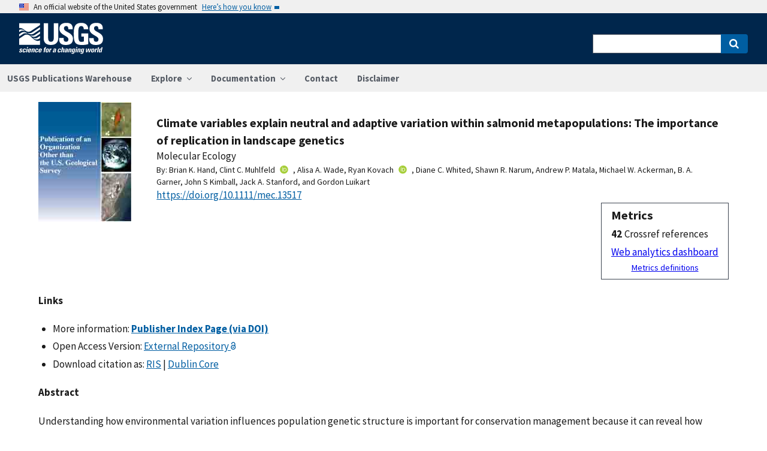

--- FILE ---
content_type: text/html; charset=utf-8
request_url: https://pubs.usgs.gov/publication/70168668
body_size: 82783
content:


<!DOCTYPE html>
<html xmlns:mml="https://www.w3.org/1998/Math/MathML" xmlns:xlink="https://www.w3.org/1999/xlink" xmlns:ali="https://www.niso.org/schemas/ali/1.0/" xmlns:xi="https://www.w3.org/2001/XInclude" xmlns:xsi="https://www.w3.org/2001/XMLSchema-instance" lang="en">
    <head lang="en">
        <meta charset="UTF-8">
        <meta name="viewport" content="width=device-width, initial-scale=1">

        <!-- Start SAS Google Tag Manager --> 
        <script>(function(w,d,s,l,i){w[l]=w[l]||[];w[l].push({'gtm.start': new Date().getTime(),event:'gtm.js'});var f=d.getElementsByTagName(s)[0], j=d.createElement(s),dl=l!='dataLayer'?'&l='+l:'';j.async=true;j.src='https://www.googletagmanager.com/gtm.js?id='+i+dl;f.parentNode.insertBefore(j,f); })(window,document,'script','dataLayer','GTM-TVTCHDP');</script>
        <!-- End SAS Google Tag Manager -->
    
        <!-- START USGS DAP Google Tag Manager -->
        <!-- USE REQUIRED script for all public applications
        IMPORTANT: REMOVE this script for any logged in pages and/or internal applications  -->
        <script>(function(w,d,s,l,i){w[l]=w[l]||[];w[l].push({'gtm.start':
        new Date().getTime(),event:'gtm.js'});var f=d.getElementsByTagName(s)[0],
        j=d.createElement(s),dl=l!='dataLayer'?'&l='+l:'';j.async=true;j.src=
        'https://www.googletagmanager.com/gtm.js?id='+i+dl;f.parentNode.insertBefore(j,f);
        })(window,document,'script','dataLayer','GTM-TKQR8KP');</script>
        <!-- END USGS DAP Google Tag Manager --> 

        
    <meta http-equiv="X-UA-Compatible" content="IE=edge">
    <meta name="title" content="USGS Publications Warehouse">
    <meta name="keywords" content>
    <meta name="format-detection" content="telephone=no">
    
    <title>Climate variables explain neutral and adaptive variation within salmonid metapopulations: The importance of replication in landscape genetics</title>
    <meta NAME="title" content="Climate variables explain neutral and adaptive variation within salmonid metapopulations: The importance of replication in landscape genetics" />
    <meta name="description" content="Understanding how environmental variation influences population genetic structure is important for conservation management because it can reveal how human stressors influence population connectivity, genetic diversity and persistence. We used riverscape genetics modelling to assess whether climatic and habitat variables were related to neutral and adaptive patterns of genetic differentiation (population-specific and pairwise FST) within five metapopulations (79 populations, 4583 individuals) of steelhead trout (Oncorhynchus mykiss) in the Columbia River Basin, USA. Using 151 putatively neutral and 29 candidate adaptive SNP loci, we found that climate-related variables (winter precipitation, summer maximum temperature, winter highest 5% flow events and summer mean flow) best explained neutral and adaptive patterns of genetic differentiation within metapopulations, suggesting that climatic variation likely influences both demography (neutral variation) and local adaptation (adaptive variation). However, we did not observe consistent relationships between climate variables and FST across all metapopulations, underscoring the need for replication when extrapolating results from..." />
    <META NAME="abstract" CONTENT="Understanding how environmental variation influences population genetic structure is important for conservation management because it can reveal how human stressors influence population connectivity, genetic diversity and persistence. We used riverscape genetics modelling to assess whether climatic and habitat variables were related to neutral and adaptive patterns of genetic differentiation (population-specific and pairwise FST) within five metapopulations (79 populations, 4583 individuals) of steelhead trout (Oncorhynchus mykiss) in the Columbia River Basin, USA. Using 151 putatively neutral and 29 candidate adaptive SNP loci, we found that climate-related variables (winter precipitation, summer maximum temperature, winter highest 5% flow events and summer mean flow) best explained neutral and adaptive patterns of genetic differentiation within metapopulations, suggesting that climatic variation likely influences both demography (neutral variation) and local adaptation (adaptive variation). However, we did not observe consistent relationships between climate variables and FST across all metapopulations, underscoring the need for replication when extrapolating results from one scale to another (e.g. basin-wide to the metapopulation scale). Sensitivity analysis (leave-one-population-out) revealed consistent relationships between climate variables and FST within three metapopulations; however, these patterns were not consistent in two metapopulations likely due to small sample sizes (N = 10). These results provide correlative evidence that climatic variation has shaped the genetic structure of steelhead populations and highlight the need for replication and sensitivity analyses in land and riverscape genetics." />
    <meta NAME="author" content="Brian K. Hand"/><meta NAME="author" content="Clint C. Muhlfeld"/><meta NAME="author" content="Alisa A. Wade"/><meta NAME="author" content="Ryan Kovach"/><meta NAME="author" content="Diane C. Whited"/><meta NAME="author" content="Shawn R. Narum"/><meta NAME="author" content="Andrew P. Matala"/><meta NAME="author" content="Michael W. Ackerman"/><meta NAME="author" content="B. A. Garner"/><meta NAME="author" content="John S Kimball"/><meta NAME="author" content="Jack A. Stanford"/><meta NAME="author" content="Gordon Luikart"/>
    <meta name = "revised" content="2019-12-13T09:09:12"/>
    <meta name = "created" content="2016-02-01T14:00:00"/>
    <meta name = "date" content="2016"/>
  <!-- meta tags for google scholar indexing and zotero/mendeley parsing -->
    <meta name="citation_title" content="Climate variables explain neutral and adaptive variation within salmonid metapopulations: The importance of replication in landscape genetics" />
    <meta name="citation_publication_date" content="2016" />
    <meta name="citation_date" content="2016" />
    <meta name="citation_online_date" content="2016-02-01T14:00:00" />
    <meta NAME="citation_author" content="Brian K. Hand"/><meta NAME="citation_author" content="Clint C. Muhlfeld"/><meta NAME="citation_author" content="Alisa A. Wade"/><meta NAME="citation_author" content="Ryan Kovach"/><meta NAME="citation_author" content="Diane C. Whited"/><meta NAME="citation_author" content="Shawn R. Narum"/><meta NAME="citation_author" content="Andrew P. Matala"/><meta NAME="citation_author" content="Michael W. Ackerman"/><meta NAME="citation_author" content="B. A. Garner"/><meta NAME="citation_author" content="John S Kimball"/><meta NAME="citation_author" content="Jack A. Stanford"/><meta NAME="citation_author" content="Gordon Luikart"/>
    
    
    
    <meta name="citation_journal_title" content="Molecular Ecology" />
    <meta name="citation_volume" content="25" />
    <meta name="citation_issue" content="3" />
    <meta name="citation_issn" content="" />
    
    <meta name="citation_firstpage" content="689" />
    <meta name="citation_lastpage" content="705" />
    
        
        
        
    
    <meta name="citation_doi" content="10.1111/mec.13517" />
    

    
        
    
        
<link rel="stylesheet" href="https://pubs.usgs.gov/static/vendor/leaflet/leaflet.css ">
       
       <link rel="stylesheet" href="https://pubs.usgs.gov/static/vendor/academicons/css/academicons.css ">
    
    
    
        



<script>
window.MathJax = {
  tex: {
    inlineMath: [ ['^','^'], ["\\(","\\)"] ],
    displayMath: [ ['$$','$$'], ["\\[","\\]"] ],
    processEscapes: true
  },
  options: {
    ignoreHtmlClass: 'tex2jax_ignore',
    processHtmlClass: 'tex2jax_process',
    menuOptions: {
      settings: {
        zoom: 'Click',
        zscale: '200%'
      }
    },
    enableAssistiveMml: true,
    enableEnrichment: true,
    sre: {
      speech: 'deep',         // or 'shallow', or 'deep'
      domain: 'mathspeak',    // speech rules domain
      style: 'default',       // speech rules style
      locale: 'en'            // the language to use (en, fr, es, de, it)
    },
    enrichError: (doc, math, err) => doc.enrichError(doc, math, err),  // function to call if enrichment fails
    enableExplorer: true,
    a11y: {
      infoType: true,                   // show semantic type on mouse hovering
      infoRole: true,                   // show semantic role on mouse hovering
      infoPrefix: true,                 // show speech prefixes on mouse hovering
    }
  }
};
</script>


<script id="MathJax-script" async
src="https://pubs.usgs.gov/static/vendor/MathJax/es5/tex-mml-svg.js"></script>
    




        <title>USGS Publications Warehouse</title>

        
        
    
        
<link rel="stylesheet" href="https://pubs.usgs.gov/static/vendor/leaflet/leaflet.css ">
       
       <link rel="stylesheet" href="https://pubs.usgs.gov/static/vendor/academicons/css/academicons.css ">
    

        <!--[if gt IE 8]><!-->
        <script src="https://pubs.usgs.gov/static/vendor/polyfill.js"></script>
        <script>
            if (!String.prototype.startsWith) {
                String.prototype.startsWith = function(search, pos) {
                    return this.substr(!pos || pos < 0 ? 0 : +pos, search.length) === search;
                };
            }
        </script>
        <!--<![endif]-->
        <script src="https://pubs.usgs.gov/static/vendor/system.js"></script>
        <script>
        SystemJS.import('https://pubs.usgs.gov/static/scripts/common.js');
    </script>

        
    <link rel="stylesheet" href="https://pubs.usgs.gov/static/pubs_base.e1903ae3.css" type="text/css" />
    <link rel="shortcut icon" href="https://pubs.usgs.gov/static/images/pubswh/favicon.72b5542e.ico"/>
    <link rel="search" type="application/opensearchdescription+xml" href="/opensearch.xml" title="USGS Pubs"/>
    <link rel="unapi-server" type="application/xml" title="unAPI" href="/unapi" />
    <link rel="alternate" type="application/rss+xml" title="USGS Publications Warehouse RSS Feed" href="https://pubs.usgs.gov/pubs-services/publication/rss"/>
    <script>
        var CONFIG = {
            lookupUrl: 'https://pubs.usgs.gov/pubs-services/lookup/',
            requestArgs: JSON.parse('{}') <!-- set to True if only one value per key is desired -->
        }
    </script>

    </head>
    <body>
        <!-- Start SAS Google Tag Manager (noscript) --> 
            <noscript><iframe src="https://www.googletagmanager.com/ns.html?id=GTM-TVTCHDP" height="0" width="0" style="display:none;visibility:hidden"></iframe></noscript>
        <!-- End SAS Google Tag Manager (noscript) -->
    
        
        
    <a class="usa-skipnav" href="#main-content">Skip to main content</a>

    <section class="usa-banner maxw-full" aria-label="Official government website">
        <div class="usa-accordion">
            <header class="usa-banner__header">
                <div class="usa-banner__inner content-container">
                    <div class="grid-col-auto">
                        <img class="usa-banner__header-flag" src="https://pubs.usgs.gov/static/img/us_flag_small.be327dc2.png" alt="U.S. flag">
                    </div>
                    <div class="grid-col-fill tablet:grid-col-auto">
                        <p class="usa-banner__header-text">An official website of the United States government</p>
                        <p class="usa-banner__header-action" aria-hidden="true">Here’s how you know</p>
                    </div>
                    <button class="usa-accordion__button usa-banner__button"
                            aria-expanded="false" aria-controls="gov-banner">
                        <span class="usa-banner__button-text">Here’s how you know</span>
                    </button>
                </div>
            </header>
            <div class="usa-banner__content usa-accordion__content" id="gov-banner">
                <div class="grid-row grid-gap-lg">
                    <div class="usa-banner__guidance tablet:grid-col-6">
                        <img class="usa-banner__icon usa-media-block__img" src="https://pubs.usgs.gov/static/img/icon-dot-gov.42b4ac46.svg"
                             alt="Dot gov">
                        <div class="usa-media-block__body">
                            <p>
                                <strong>Official websites use .gov</strong>
                                <br/>
                                A <strong>.gov</strong> website belongs to an official government organization in the
                                United States.
                            </p>
                        </div>
                    </div>
                    <div class="usa-banner__guidance tablet:grid-col-6">
                        <img class="usa-banner__icon usa-media-block__img" src="https://pubs.usgs.gov/static/img/icon-https.73abd866.svg"
                             alt="Https">
                        <div class="usa-media-block__body">
                            <p>
                                <strong>Secure .gov websites use HTTPS</strong>
                                <br/>
                                A <strong>lock</strong> (
                                <span class="icon-lock">
                                    <svg xmlns="https://www.w3.org/2000/svg" width="52" height="64" viewBox="0 0 52 64" class="usa-banner__lock-image" role="img" aria-labelledby="banner-lock-title banner-lock-description"><title id="banner-lock-title">Lock</title><desc id="banner-lock-description">A locked padlock</desc><path fill="#000000" fill-rule="evenodd" d="M26 0c10.493 0 19 8.507 19 19v9h3a4 4 0 0 1 4 4v28a4 4 0 0 1-4 4H4a4 4 0 0 1-4-4V32a4 4 0 0 1 4-4h3v-9C7 8.507 15.507 0 26 0zm0 8c-5.979 0-10.843 4.77-10.996 10.712L15 19v9h22v-9c0-6.075-4.925-11-11-11z"/></svg>
                                </span>
                                ) or <strong>https://</strong> means you’ve safely connected to the .gov website. Share sensitive information only on official, secure websites.
                            </p>
                        </div>
                    </div>
                </div>
            </div>
        </div>
    </section>
    <div class="usa-overlay"></div>

    <header class="usa-header usa-header--extended usgs-header site-header" role="banner">
        <div class="usgs-header-container">
            <div class="usa-navbar">
                <div class="usa-logo" id="extended-logo">
                    <a href="https://www.usgs.gov" accesskey="1" title="Home" aria-label="Home">
                        <img alt="USGS Home" src="https://pubs.usgs.gov/static/img/USGS_logo.356d51b9.svg"></img>
                    </a>
                    
                </div>
                <button class="usa-menu-btn">Menu</button>
            </div>
        </div>

        
            <nav role="navigation" class="usa-nav">
                <div>
                    <button class="usa-nav__close"><img src="https://pubs.usgs.gov/static/img/close.fe3f13f6.svg" alt="close"></button>
                    <ul class="usa-nav__primary usa-accordion">
                        <li class="usa-nav__primary-item">
                            <a class="usa-nav__link" href="/">USGS Publications Warehouse</a>
                        </li>
                        <li class="usa-nav__primary-item">
                            <button class="usa-accordion__button usa-nav__link"
                                    aria-expanded="false"
                                    aria-controls="explore-section">
                                <span>Explore</span>
                            </button>
                            <ul id="explore-section" class="usa-nav__submenu">
                                <li class="usa-nav__submenu-item">
                                 <a href="/newpubs">Explore recent publications by USGS authors</a>
                                </li>
                                <li class="usa-nav__submenu-item">
                                    <a href="/browse/">
                                        Browse all of Pubs Warehouse by publication type and year
                                    </a>
                                </li>
                           </ul>
                        </li>
                        <li class="usa-nav__primary-item">
                            <button class="usa-accordion__button usa-nav__link"
                                    aria-expanded="false"
                                    aria-controls="documentation-section">
                                <span>Documentation</span>
                            </button>
                            <ul id="documentation-section" class="usa-nav__submenu">
                                <li class="usa-nav__submenu-item">
                                    <a href="/documentation/about">About</a>
                                </li>
                                <li class="usa-nav__submenu-item">
                                    <a href="/documentation/faq">FAQs</a>
                                </li>
                                <li class="usa-nav__submenu-item">
                                  <a href="/documentation/web_service_documentation">Web service documentation</a>
                                </li>
                                <li class="usa-nav__submenu-item">
                                  <a href="/documentation/other_resources">Other resources</a>
                                </li>
                                <li class="usa-nav__submenu-item">
                                    <a href="/documentation/usgs_series">
                                        Descriptions of US Geological Survey Report Series
                                    </a>
                                </li>
                            </ul>
                        </li>
                        <li class="usa-nav__primary-item">
                            <a class="usa-nav__link" href="/contact">Contact</a>
                        </li>
                        <li class="usa-nav__primary-item">
                            <a class="usa-nav__link" href="https://www.usgs.gov/information-policies-and-instructions/liability#future-ips">Disclaimer</a>
                        </li>
                        
                    </ul>
                    <div class="usa-nav__secondary">
                        <form class="usa-search usa-search--small" action="/search" method="get">
                            <div role="search">
                                <label class="usa-sr-only" for="extended-search-field-small">Search</label>
                                <input class="usa-input" id="extended-search-field-small" type="search" name="q">
                                <button class="usa-button" type="submit">
                                    <span class="usa-sr-only">Search</span>
                                </button>
                            </div>
                        <input type="hidden" name="__ncforminfo" value="gwTNRZ4R6T222ukuv9QSLjOJNPzce9x3cHmevEbIkKV7p1Ld32k2qJHY0RiENuAxMcszLvhfoSRKOYb_3PHAEPFRYbTVOBv2"/></form>
                    </div>
                </div>
            </nav>
        
    </header>



        <main id="main-content">
            
    

    <div class="usa-prose">
        
    <main role ="main" id="publication-container" >
        <!-- <script type="text/javascript">console.log('PUBSWH-369');</script> -->
        <article itemscope itemtype="https://schema.org/ScholarlyArticle">
            
                <abbr class="unapi-id" title="https://pubs.usgs.gov/publication/70168668">
                    <!-- avoid empty --></abbr>
            

            

            <div class="publication-header-container">
                <div class="pubs-thumbnail">
                    
                        <a class="usa-link"
                           title="Go to Publisher Index Page (via DOI) for more information"
                           href="https://doi.org/10.1111/mec.13517">
                
                
                    <img id="thumbnail"
                         src="/imgsizer/_?f=PNG&amp;u=https%3A%2F%2Fpubs.usgs.gov%2Fthumbnails%2Foutside_thumb.jpg&amp;w=200&amp;s=b&#39;-UwlSoO6uTLlOIGHeaWA9bd7s68&#39;"
                         alt="thumbnail"/>
                
            </a>
                    
                </div>
                <div class="publication-header-info-container">
                    
                    <div class="publication-header-titles">
                        <h3 class="publication-title" itemprop="name" style="margin-block-end: unset;">Climate variables explain neutral and adaptive variation within salmonid metapopulations: The importance of replication in landscape genetics</h3>

                        
                            <div class="series-title" style="margin-block-end: unset;">Molecular Ecology
                                </div>
                        

                        

                        

                        
                    </div>

                    
                    

                    <section id="contributors"><div>
                                <span class="list-title">By: </span><span class="contributor" itemprop="author"
                              itemtype="https://schema.org/Person">Brian K. Hand</span>,&nbsp;<span class="contributor" itemprop="author"
                              itemtype="https://schema.org/Person">Clint C. Muhlfeld</span><a href="https://orcid.org/0000-0002-4599-4059" aria-label="ORC Id"><i class="ai ai-orcid"></i></a>,&nbsp;<span class="contributor" itemprop="author"
                              itemtype="https://schema.org/Person">Alisa A. Wade</span>,&nbsp;<span class="contributor" itemprop="author"
                              itemtype="https://schema.org/Person">Ryan Kovach</span><a href="https://orcid.org/0000-0001-5402-2123" aria-label="ORC Id"><i class="ai ai-orcid"></i></a>,&nbsp;<span class="contributor" itemprop="author"
                              itemtype="https://schema.org/Person">Diane C. Whited</span>,&nbsp;<span class="contributor" itemprop="author"
                              itemtype="https://schema.org/Person">Shawn R. Narum</span>,&nbsp;<span class="contributor" itemprop="author"
                              itemtype="https://schema.org/Person">Andrew P. Matala</span>,&nbsp;<span class="contributor" itemprop="author"
                              itemtype="https://schema.org/Person">Michael W. Ackerman</span>,&nbsp;<span class="contributor" itemprop="author"
                              itemtype="https://schema.org/Person">B. A. Garner</span>,&nbsp;<span class="contributor" itemprop="author"
                              itemtype="https://schema.org/Person">John S Kimball</span>,&nbsp;<span class="contributor" itemprop="author"
                              itemtype="https://schema.org/Person">Jack A. Stanford</span>,&nbsp;and&nbsp;<span class="contributor" itemprop="author"
                              itemtype="https://schema.org/Person">Gordon Luikart</span>
                            </div>
                        </section>
                    <section>
                        
                        <div class="doi-container"><a itemprop="sameAs"
                                                      class="usa-link"
                                                      href="https://doi.org/10.1111/mec.13517"
                                                      onclick="GA.trackGAEvent('Downloads', 'DOI', 'https://dx.doi.org/10.1111/mec.13517')">
                            https://doi.org/10.1111/mec.13517</a>
                        </div>
                        
                        <!-- <div id="doi-twitter-container">

                            <a href="https://twitter.com/share"
                               class="twitter-share-button"
                               data-text="USGS Pub"
                               data-via="USGS_Pubs"
                               data-dnt="true">Tweet</a>
                            <script>!function(d, s, id) {
                                var js, fjs = d.getElementsByTagName(s)[0],
                                    p = /^https:/.test(d.location) ? 'http' : 'https';
                                if (!d.getElementById(id)) {
                                    js = d.createElement(s);
                                    js.id = id;
                                    js.src = p + '://platform.twitter.com/widgets.js';
                                    fjs.parentNode.insertBefore(js, fjs);
                                }
                            }(document, 'script', 'twitter-wjs');</script>
                        </div> -->
                        <div id="metrics" class="pub-metrics">
                            <p style="font-weight: bold;font-size: larger;margin-top: 0.25em;margin-bottom: 0.125em;">Metrics</p>
                            
                                
                                    <div id="altmetric" style="float:unset;margin-top:0.125em;">    
                                        <script type='text/javascript' src='https://d1bxh8uas1mnw7.cloudfront.net/assets/embed.js'></script>
                                        <div class='altmetric-embed' data-badge-type='1' data-doi="10.1111/mec.13517"></div>
                                    </div>
                                
                            
                            
                                <div id="crossref" >
                                    
                                        
                                            
                                                <div style="display: flex"><div style="font-weight: bold;padding-right: 0.25em;">42</div>Crossref references</div>
                                            
                                        
                                    
                                </div>
                            
                            <a href="/metrics/publication/70168668/" style="padding-top: 0.25em;">Web analytics dashboard</a>
                            <a href="/documentation/faq#WhatMetricsAreAvailableForPublicationsInThePublicationsWarehouse" style="font-size:smaller;padding-top: 0.25em;display:flex;justify-content: center;">Metrics definitions</a>
                        </div>

                    </section>
                </div>
            </div>
            
            
            <script type="application/javascript">

                // returns true if the element or one of its parents has the class classname
                function hasSomeParentTheClass(element, classname) {
                    if (element.className.split(' ').indexOf(classname)>=0) return true;
                    return element.parentElement && hasSomeParentTheClass(element.parentElement, classname);
                }

                const p = new Promise((resolve, reject) => {
                    window.addEventListener('load', (event) => {

                        document.addEventListener("pubswh-page-loaded", (event) => {
                            console.log('Event "pubswh-page-loaded" received: ', event.detail);
                    
                        });

                        let postLoadActionSummary = [];

                        // section-508 compliance
                        var mjx_assistive_mml = document.getElementsByTagName("mjx-assistive-mml");
                        for (var i = 0; i < mjx_assistive_mml.length; i++){
                            mjx_assistive_mml[i].role = "math";
                            mjx_assistive_mml[i].aria_label = "";
                            
                            postLoadActionSummary.push("Completed 508 operation [role=math, aria_label=''] on [mjx_assistive_mml] element ");
                        }

                        // section-508 compliance
                        var mjx_container = document.getElementsByTagName("mjx-container");
                        for (var i = 0; i < mjx_container.length; i++){
                            mjx_container[i].role = "math";
                            mjx_container[i].aria_label = "";
                            
                            postLoadActionSummary.push("Completed 508 operation [role=math, aria_label=''] on [mjx_container] element: ");
                        }

                        //section 508 compliance -- hide cells without 'headers' attribute. 
                        var y = Array.from(document.getElementsByTagName("td")).filter(e => e.headers == "")
                        for (var i = 0; i < y.length; i++){

                            y[i]['aria-hidden'] = "true";
                            postLoadActionSummary.push("assigned headers attribute: " + y[i].headers);
                        }

                        // sticky headers on tables
                        // For each table on the page,...
                        //      - Create Fixed Header
                        //      - Top and bottom scroll
                        var table_panels = document.getElementsByClassName("table-wrap");
                        for (var i = 0; i < table_panels.length; i++)
                        {
                            // tables to skip 
                            var x = hasSomeParentTheClass(table_panels[i], 'conversion-factors');
                            if (!x){
                                // assuming the first child element of the table is the anchor with id.
                                var id = table_panels[i].firstChild.id;
                                try
                                {
                                    var table_scroll_container = table_panels[i].querySelector('.table-scroll-container');

                                    // this should filter out tables used for formatting
                                    var table_pdf = table_panels[i].querySelector('.table-pdf');
                                    if (table_pdf != null)
                                    {
                                        var original_thead = table_scroll_container.getElementsByClassName('table-pdf')[0].getElementsByTagName('thead')[0];
                                        // filter out tables without thead
                                        if (original_thead != null)
                                        {
                                            // if width of table is less than the width of the container, expand 
                                            if (table_pdf.offsetWidth < table_scroll_container.offsetWidth){
                                                table_pdf.width = table_scroll_container.offsetWidth;
                                            }

                                            // container for cloned header which will stick to the top
                                            var fixed_header_wrapper = table_panels[i].querySelector('.fixed-header-wrapper');
                                            var fixed_header_div = fixed_header_wrapper.querySelector('.fixed-header');
                                            
                                            // create cloned header
                                            var table_cloned = table_pdf.cloneNode(true);
                                            table_cloned.removeChild(table_cloned.getElementsByTagName('tbody')[0]);
                                            table_cloned.style['margin-bottom'] = '0rem';

                                            // attach cloned header to container
                                            fixed_header_div.appendChild(table_cloned);
                                            // set width of container to width of table (will match scrollbars)
                                            fixed_header_div.style.width = table_pdf.offsetWidth + 'px';

                                            // hide original header
                                            original_thead.style['visibility'] = 'collapse';

                                            // set original header aria-hidden
                                            original_thead.ariaHidden = true;

                                            // go through the th's in the new fixed header, modify their ID to enforce uniqueness, and set aria-hidden to prevent further problems.
                                            Array.from(table_cloned.getElementsByTagName('th')).forEach((el) => {
                                                el.id = el.id + "_COLLAPSED";
                                                el.ariaHidden = true;
                                                //console.log("Modified ID of " + el.id.toString());
                                            });

                                            // set width of cloned header to match width of table
                                            table_cloned.style.width = 'inherit';

                                            // prevents vertical scrollbar from appearing when header is collapsed
                                            table_scroll_container.style['overflow-y'] = 'hidden';

                                            original_thead.style.display = 'none;';

                                            // set event listeners to synchronize scrolling from top and bottom
                                            if (fixed_header_wrapper != null && table_scroll_container != null){
                                                // sync top scroll bar to bottom
                                                fixed_header_wrapper.onscroll = function(e) {
                                                    e.target.parentElement.querySelector('.table-scroll-container').scrollLeft = e.target.scrollLeft;
                                                };
                                                // sync bottom scroll bar to top
                                                table_scroll_container.onscroll = function(e) {
                                                    e.target.parentElement.querySelector('.fixed-header-wrapper').scrollLeft = e.target.scrollLeft;
                                                };
                                            }
                                            
                                            postLoadActionSummary.push("Completed Fixed Header operation");

                                        }
                                    }
                                }catch(error){
                                    console.log("problem with table id: " + id);
                                    console.log(error);
                                    reject(error);
                                }
                            }
                        }
                        
                        var event = new CustomEvent("pubswh-page-loaded", 
                        { 
                            
                            "detail": {
                                "message": "post-load actions completed.",
                                "summary": postLoadActionSummary
                                 }
                        });
                        resolve(event);
                        
                        
                    });
                }).then((event) => {
                    document.dispatchEvent(event);
                })
                .catch((error) => {
                    console.error(error.message); 
                })
                .finally(() => {
                    
                });

            </script>

            <section>
                
            </section>


            <section id="disclaimer">
                
            </section>

            
            <section id="suggested">

                
                

                
                

                
                
                <h4>Links</h4>
                <ul class="usa-list">
                        <li style="max-width: 100%;">More information: <a class="usa-link Index_Page" href="https://doi.org/10.1111/mec.13517" target="_blank"
                       onclick="GA.trackGAEvent('Downloads', 'Index Page', 'https://doi.org/10.1111/mec.13517')"
                       title=" Index Page">
                        <strong>Publisher Index Page (via DOI)</strong></a></li>
                    
                    
                    


                    
                    
                        
                        
                        
                    
                        
                        
                        
                    
                        
                        
                        
                    
                    
                    
                    

                    
                    
                    
                        
                        

                        
                        
                            
                            
                        

                        
                        
                            
                            
                            
                        

                        
                        
                            
                            
                        
                    
                    
                    
                
                    
                    
                    
                        
                        <li>Open Access Version:  
                            
                                <a class="usa-link OPEN_ACCESS_REPOSITORY" href="https://www.osti.gov/biblio/1804948">External Repository <i class="ai ai-open-access"></i></a>
                            
                        </li>
                    
                    
                    <li>Download citation as: <a class="usa-link RIS"
                            href="/publication/70168668?mimetype=ris">RIS</a>
                        |
                        <a class="usa-link DUBLIN_CORE" href="/publication/70168668?mimetype=dublincore">Dublin
                            Core</a></li>
                </ul>
            </section>
            
                
                    <section itemprop="description" id="abstract">
                        <h4 id="abstract_head">Abstract</h4>
                        <div>
                            <div class="abstract-contents">
                                
                                <p>Understanding how environmental variation influences population genetic structure is important for conservation management because it can reveal how human stressors influence population connectivity, genetic diversity and persistence. We used riverscape genetics modelling to assess whether climatic and habitat variables were related to neutral and adaptive patterns of genetic differentiation (population-specific and pairwise <i>F</i><sub>ST</sub>) within five metapopulations (79 populations, 4583 individuals) of steelhead trout (<i>Oncorhynchus mykiss</i>) in the Columbia River Basin, USA. Using 151 putatively neutral and 29 candidate adaptive SNP loci, we found that climate-related variables (winter precipitation, summer maximum temperature, winter highest 5% flow events and summer mean flow) best explained neutral and adaptive patterns of genetic differentiation within metapopulations, suggesting that climatic variation likely influences both demography (neutral variation) and local adaptation (adaptive variation). However, we did not observe consistent relationships between climate variables and <i>F</i><sub>ST</sub> across all metapopulations, underscoring the need for replication when extrapolating results from one scale to another (e.g. basin-wide to the metapopulation scale). Sensitivity analysis (leave-one-population-out) revealed consistent relationships between climate variables and <i>F</i><sub>ST</sub> <i>within</i> three metapopulations; however, these patterns were not consistent in two metapopulations likely due to small sample sizes (<i>N</i> = 10). These results provide correlative evidence that climatic variation has shaped the genetic structure of steelhead populations and highlight the need for replication and sensitivity analyses in land and riverscape genetics.</p>
                            </div>
                        </div>
                    </section>
                
                
                    
                
            
            
            
            
                <section>
                    <h4>Study Area</h4>
                    <div id="mymap" style="width:90%;height:450px;"></div>

                </section>

            <section id="details">
                <table class="usa-table usa-table--borderless">
                    <tbody>
                    
                        <tr>
                            <th scope="row">Publication type</th>
                            <td>Article</td>
                        </tr>
                    
                        <tr>
                            <th scope="row">Publication Subtype</th>
                            <td>Journal Article</td>
                        </tr>
                    
                        <tr>
                            <th scope="row">Title</th>
                            <td>Climate variables explain neutral and adaptive variation within salmonid metapopulations: The importance of replication in landscape genetics</td>
                        </tr>
                    
                        <tr>
                            <th scope="row">Series title</th>
                            <td>Molecular Ecology</td>
                        </tr>
                    
                        <tr>
                            <th scope="row">DOI</th>
                            <td>10.1111/mec.13517</td>
                        </tr>
                    
                        <tr>
                            <th scope="row">Volume</th>
                            <td>25</td>
                        </tr>
                    
                        <tr>
                            <th scope="row">Issue</th>
                            <td>3</td>
                        </tr>
                    
                        <tr>
                            <th scope="row">Year Published</th>
                            <td>2016</td>
                        </tr>
                    
                        <tr>
                            <th scope="row">Language</th>
                            <td>English</td>
                        </tr>
                    
                        <tr>
                            <th scope="row">Publisher</th>
                            <td>Wiley</td>
                        </tr>
                    
                        <tr>
                            <th scope="row">Contributing office(s)</th>
                            <td>Northern Rocky Mountain Science Center</td>
                        </tr>
                    
                        <tr>
                            <th scope="row">Description</th>
                            <td>17 p.</td>
                        </tr>
                    
                        <tr>
                            <th scope="row">First page</th>
                            <td>689</td>
                        </tr>
                    
                        <tr>
                            <th scope="row">Last page</th>
                            <td>705</td>
                        </tr>
                    
                        <tr>
                            <th scope="row">Country</th>
                            <td>United States</td>
                        </tr>
                    
                        <tr>
                            <th scope="row">Other Geospatial</th>
                            <td>Columbia River Basin</td>
                        </tr>
                    
                        <tr>
                            <th scope="row">Online Only (Y/N)</th>
                            <td>N</td>
                        </tr>
                    
                        <tr>
                            <th scope="row">Additional Online Files (Y/N)</th>
                            <td>N</td>
                        </tr>
                    
                    </tbody>
                    <caption>Additional publication details</caption>
                </table>
            </section>
            
            
        </article>
    </main>

    </div>


        </main>
        <footer class="usa-footer" role="contentinfo">
    <nav class="usa-footer-primary-section" aria-label="Footer Navigation">
        <div class="usgs-footer-nav">
            <a class="usgs-footer-link" href="https://www.doi.gov/privacy">DOI Privacy Policy</a> |
            <a class="usgs-footer-link" href="https://www.usgs.gov/policies-and-notices">Legal</a> |
            <a class="usgs-footer-link" href="https://www.usgs.gov/accessibility-and-us-geological-survey">Accessibility</a> |
            <a class="usgs-footer-link" href="https://www.usgs.gov/sitemap.html">Site Map</a> |
            <a class="usgs-footer-link" href="https://answers.usgs.gov/">Contact USGS</a>
        </div>
        <div class="usgs-footer-nav">
            <a class="usgs-footer-link" href="https://www.doi.gov/">U.S. Department of the Interior</a> |
            <a class="usgs-footer-link" href="https://www.doioig.gov/">DOI Inspector General</a> |
            <a class="usgs-footer-link" href="https://www.whitehouse.gov/">White House</a> |
            <a class="usgs-footer-link" href="https://www.whitehouse.gov/omb/management/egov/">E-gov</a> |
            <a class="usgs-footer-link" href="https://www.doi.gov/pmb/eeo/no-fear-act">No Fear Act</a> |
            <a class="usgs-footer-link" href="https://www.usgs.gov/about/organization/science-support/foia">FOIA</a>
        </div>
    </nav>
</footer>
        
    <script>
        SystemJS.import('https://pubs.usgs.gov/static/scripts/pubswh_plugins.js');
    </script>
    <script async type="application/javascript"
            src="https://www2.usgs.gov/scripts/analytics/usgs-analytics.js"></script>

   <script type="text/javascript" src="https://pubs.usgs.gov/static/vendor/leaflet/leaflet.js"></script>
        <script type="text/javascript" src="https://pubs.usgs.gov/static/vendor/esri-leaflet/esri-leaflet.js"></script>
        <script type="application/javascript">
            SystemJS.import('https://pubs.usgs.gov/static/scripts/resultsMap.js').then(function (resultsMap) {
                resultsMap.createResultsMap({
                    mapDivId: 'mymap',
                    publications: [{"abstractHeader": "Abstract", "additionalOnlineFiles": "N", "altmetric": {"details": "https://www.altmetric.com/details.php?citation_id=4893427", "image": "https://badges.altmetric.com/?size=64\u0026score=8\u0026types=bbbbtttt"}, "authorsList": ["Brian K. Hand", "Clint C. Muhlfeld", "Alisa A. Wade", "Ryan Kovach", "Diane C. Whited", "Shawn R. Narum", "Andrew P. Matala", "Michael W. Ackerman", "B. A. Garner", "John S Kimball", "Jack A. Stanford", "Gordon Luikart"], "authorsListTyped": [{"text": "Brian K. Hand", "type": "person"}, {"email": "cmuhlfeld@usgs.gov", "orcid": "https://orcid.org/0000-0002-4599-4059", "text": "Clint C. Muhlfeld", "type": "person"}, {"text": "Alisa A. Wade", "type": "person"}, {"email": "rkovach@usgs.gov", "orcid": "https://orcid.org/0000-0001-5402-2123", "text": "Ryan Kovach", "type": "person"}, {"text": "Diane C. Whited", "type": "person"}, {"text": "Shawn R. Narum", "type": "person"}, {"text": "Andrew P. Matala", "type": "person"}, {"text": "Michael W. Ackerman", "type": "person"}, {"text": "B. A. Garner", "type": "person"}, {"text": "John S Kimball", "type": "person"}, {"text": "Jack A. Stanford", "type": "person"}, {"text": "Gordon Luikart", "type": "person"}], "context_item": "70168668", "contributors": {"authors": [{"affiliations": [{"active": true, "id": 12707, "text": "Flathead Lake Biological Station, Fish and Wildlife Genomics Group, University of Montana, Polson, MT 59860", "usgs": false}], "contributorId": 139248, "contributorType": {"id": 1, "text": "Authors"}, "corporation": false, "family": "Hand", "given": "Brian K.", "id": 621218, "preferred": false, "rank": 1, "text": "Hand, Brian K.", "usgs": false}, {"affiliations": [{"active": true, "id": 481, "text": "Northern Rocky Mountain Science Center", "usgs": true}, {"active": true, "id": 200, "text": "Coop Res Unit Seattle", "usgs": true}], "contributorId": 924, "contributorType": {"id": 1, "text": "Authors"}, "corporation": false, "email": "cmuhlfeld@usgs.gov", "family": "Muhlfeld", "given": "Clint", "id": 621217, "middleInitial": "C.", "orcid": "https://orcid.org/0000-0002-4599-4059", "preferred": true, "rank": 2, "text": "Muhlfeld, Clint C. 0000-0002-4599-4059 cmuhlfeld@usgs.gov", "usgs": true}, {"affiliations": [{"active": true, "id": 16296, "text": "University of Montana, Polson Montana 59860 USA", "usgs": false}], "contributorId": 145917, "contributorType": {"id": 1, "text": "Authors"}, "corporation": false, "family": "Wade", "given": "Alisa A.", "id": 621220, "preferred": false, "rank": 3, "text": "Wade, Alisa A.", "usgs": false}, {"affiliations": [{"active": true, "id": 481, "text": "Northern Rocky Mountain Science Center", "usgs": true}], "contributorId": 145914, "contributorType": {"id": 1, "text": "Authors"}, "corporation": false, "email": "rkovach@usgs.gov", "family": "Kovach", "given": "Ryan", "id": 621219, "orcid": "https://orcid.org/0000-0001-5402-2123", "preferred": true, "rank": 4, "text": "Kovach, Ryan 0000-0001-5402-2123 rkovach@usgs.gov", "usgs": true}, {"affiliations": [{"active": true, "id": 16296, "text": "University of Montana, Polson Montana 59860 USA", "usgs": false}], "contributorId": 145916, "contributorType": {"id": 1, "text": "Authors"}, "corporation": false, "email": "", "family": "Whited", "given": "Diane", "id": 621221, "middleInitial": "C.", "preferred": false, "rank": 5, "text": "Whited, Diane C.", "usgs": false}, {"affiliations": [{"active": true, "id": 13314, "text": "Columbia River Inter-Tribal Fish Commission", "usgs": false}], "contributorId": 167146, "contributorType": {"id": 1, "text": "Authors"}, "corporation": false, "email": "", "family": "Narum", "given": "Shawn", "id": 621222, "middleInitial": "R.", "preferred": false, "rank": 6, "text": "Narum, Shawn R.", "usgs": false}, {"affiliations": [{"active": true, "id": 13314, "text": "Columbia River Inter-Tribal Fish Commission", "usgs": false}], "contributorId": 167147, "contributorType": {"id": 1, "text": "Authors"}, "corporation": false, "email": "", "family": "Matala", "given": "Andrew", "id": 621223, "middleInitial": "P.", "preferred": false, "rank": 7, "text": "Matala, Andrew P.", "usgs": false}, {"affiliations": [], "contributorId": 167163, "contributorType": {"id": 1, "text": "Authors"}, "corporation": false, "email": "", "family": "Ackerman", "given": "Michael", "id": 621268, "middleInitial": "W.", "preferred": false, "rank": 8, "text": "Ackerman, Michael W.", "usgs": false}, {"affiliations": [], "contributorId": 140387, "contributorType": {"id": 1, "text": "Authors"}, "corporation": false, "email": "", "family": "Garner", "given": "B.", "id": 621269, "middleInitial": "A.", "preferred": false, "rank": 9, "text": "Garner, B. A.", "usgs": false}, {"affiliations": [{"active": true, "id": 5091, "text": "Flathead Lake Biological Station, Fish and Wildlife Genomics Group, Division of Biological Sciences, University of Montana, Polson, MT 59860, USA", "usgs": false}], "contributorId": 167148, "contributorType": {"id": 1, "text": "Authors"}, "corporation": false, "family": "Kimball", "given": "John S", "id": 621224, "preferred": false, "rank": 10, "text": "Kimball, John S", "usgs": false}, {"affiliations": [], "contributorId": 150193, "contributorType": {"id": 1, "text": "Authors"}, "corporation": false, "email": "", "family": "Stanford", "given": "Jack", "id": 621225, "middleInitial": "A.", "preferred": false, "rank": 11, "text": "Stanford, Jack A.", "usgs": false}, {"affiliations": [{"active": true, "id": 6580, "text": "University of Montana, Flathead Lake Biological Station, Polson, Montana 59860, USA", "usgs": false}], "contributorId": 97409, "contributorType": {"id": 1, "text": "Authors"}, "corporation": false, "family": "Luikart", "given": "Gordon", "id": 621226, "preferred": false, "rank": 12, "text": "Luikart, Gordon", "usgs": false}]}, "costCenters": [{"active": true, "id": 481, "text": "Northern Rocky Mountain Science Center", "usgs": true}], "country": "United States", "crossref": {"message": {"DOI": "10.1111/mec.13517", "ISSN": ["0962-1083", "1365-294X"], "URL": "https://doi.org/10.1111/mec.13517", "abstract": "\u003cjats:title\u003eAbstract\u003c/jats:title\u003e\u003cjats:p\u003eUnderstanding how environmental variation influences population genetic structure is important for conservation management because it can reveal how human stressors influence population connectivity, genetic diversity and persistence. We used riverscape genetics modelling to assess whether climatic and habitat variables were related to neutral and adaptive patterns of genetic differentiation (population\u2010specific and pairwise \u003cjats:italic\u003eF\u003c/jats:italic\u003e\u003cjats:sub\u003eST\u003c/jats:sub\u003e) within five metapopulations (79 populations, 4583 individuals) of steelhead trout (\u003cjats:italic\u003eOncorhynchus mykiss\u003c/jats:italic\u003e) in the Columbia River Basin, \u003cjats:styled-content style=\"fixed-case\"\u003eUSA\u003c/jats:styled-content\u003e. Using 151 putatively neutral and 29 candidate adaptive \u003cjats:styled-content style=\"fixed-case\"\u003eSNP\u003c/jats:styled-content\u003e loci, we found that climate\u2010related variables (winter precipitation, summer maximum temperature, winter highest 5% flow events and summer mean flow) best explained neutral and adaptive patterns of genetic differentiation within metapopulations, suggesting that climatic variation likely influences both demography (neutral variation) and local adaptation (adaptive variation). However, we did not observe consistent relationships between climate variables and \u003cjats:italic\u003eF\u003c/jats:italic\u003e\u003cjats:sub\u003eST\u003c/jats:sub\u003e across all metapopulations, underscoring the need for replication when extrapolating results from one scale to another (e.g. basin\u2010wide to the metapopulation scale). Sensitivity analysis (leave\u2010one\u2010population\u2010out) revealed consistent relationships between climate variables and \u003cjats:italic\u003eF\u003c/jats:italic\u003e\u003cjats:sub\u003eST\u003c/jats:sub\u003e \u003cjats:italic\u003ewithin\u003c/jats:italic\u003e three metapopulations; however, these patterns were not consistent in two metapopulations likely due to small sample sizes (\u003cjats:italic\u003eN\u00a0\u003c/jats:italic\u003e=\u003cjats:italic\u003e\u00a0\u003c/jats:italic\u003e10). These results provide correlative evidence that climatic variation has shaped the genetic structure of steelhead populations and highlight the need for replication and sensitivity analyses in land and riverscape genetics.\u003c/jats:p\u003e", "alternative-id": ["10.1111/mec.13517"], "archive": ["Portico"], "author": [{"ORCID": "https://orcid.org/0000-0003-1152-665X", "affiliation": [{"name": "Flathead Lake Biological Station University of Montana Polson MT 59860 USA"}], "authenticated-orcid": false, "family": "Hand", "given": "Brian K.", "sequence": "first"}, {"affiliation": [{"name": "Flathead Lake Biological Station University of Montana Polson MT 59860 USA"}, {"name": "U.S. Geological Survey Northern Rocky Mountain Science Center Glacier National Park West Glacier MT 59936 USA"}], "family": "Muhlfeld", "given": "Clint C.", "sequence": "additional"}, {"affiliation": [{"name": "Flathead Lake Biological Station University of Montana Polson MT 59860 USA"}], "family": "Wade", "given": "Alisa A.", "sequence": "additional"}, {"affiliation": [{"name": "U.S. Geological Survey Northern Rocky Mountain Science Center Glacier National Park West Glacier MT 59936 USA"}], "family": "Kovach", "given": "Ryan P.", "sequence": "additional"}, {"affiliation": [{"name": "Flathead Lake Biological Station University of Montana Polson MT 59860 USA"}], "family": "Whited", "given": "Diane C.", "sequence": "additional"}, {"affiliation": [{"name": "Columbia River Inter\u2010Tribal Fish Commission Hagerman Fish Culture Experiment Station 3059\u2010F National Fish Hatchery Road Hagerman ID 83332 USA"}], "family": "Narum", "given": "Shawn R.", "sequence": "additional"}, {"affiliation": [{"name": "Columbia River Inter\u2010Tribal Fish Commission Hagerman Fish Culture Experiment Station 3059\u2010F National Fish Hatchery Road Hagerman ID 83332 USA"}], "family": "Matala", "given": "Andrew P.", "sequence": "additional"}, {"affiliation": [{"name": "Pacific States Marine Fisheries Commission IDFG Eagle Fish Genetic Laboratory 1800 Trout Road Eagle ID 83616 USA"}], "family": "Ackerman", "given": "Michael W.", "sequence": "additional"}, {"affiliation": [{"name": "Flathead Lake Biological Station University of Montana Polson MT 59860 USA"}], "family": "Garner", "given": "Brittany A.", "sequence": "additional"}, {"affiliation": [{"name": "College of Forestry \u0026amp; Conservation The University of Montana Missoula MT 59812 USA"}], "family": "Kimball", "given": "John S.", "sequence": "additional"}, {"affiliation": [{"name": "Flathead Lake Biological Station University of Montana Polson MT 59860 USA"}, {"name": "Division of Biological Sciences The University of Montana Missoula MT 59812 USA"}], "family": "Stanford", "given": "Jack A.", "sequence": "additional"}, {"affiliation": [{"name": "Flathead Lake Biological Station University of Montana Polson MT 59860 USA"}, {"name": "Division of Biological Sciences The University of Montana Missoula MT 59812 USA"}], "family": "Luikart", "given": "Gordon", "sequence": "additional"}], "container-title": ["Molecular Ecology"], "content-domain": {"crossmark-restriction": true, "domain": ["wiley.com"]}, "created": {"date-parts": [[2015, 12, 17]], "date-time": "2015-12-17T14:57:07Z", "timestamp": 1450364227000}, "deposited": {"date-parts": [[2023, 9, 17]], "date-time": "2023-09-17T14:29:17Z", "timestamp": 1694960957000}, "funder": [{"DOI": "10.13039/100000104", "award": ["NNX14AB84G"], "award-info": [{"award-number": ["NNX14AB84G"]}], "doi-asserted-by": "publisher", "id": [{"asserted-by": "publisher", "id": "10.13039/100000104", "id-type": "DOI"}], "name": "National Aeronautics and Space Administration"}, {"DOI": "10.13039/100000001", "award": ["DEB\u20101050459", "DEB\u20101258203"], "award-info": [{"award-number": ["DEB\u20101050459", "DEB\u20101258203"]}], "doi-asserted-by": "publisher", "id": [{"asserted-by": "publisher", "id": "10.13039/100000001", "id-type": "DOI"}], "name": "National Science Foundation"}, {"DOI": "10.13039/100000104", "award": ["NNX14AB84G"], "award-info": [{"award-number": ["NNX14AB84G"]}], "doi-asserted-by": "publisher", "id": [{"asserted-by": "publisher", "id": "10.13039/100000104", "id-type": "DOI"}], "name": "National Aeronautics and Space Administration"}, {"name": "USGS Mendenhall Fellowship"}, {"DOI": "10.13039/100000001", "award": ["DEB-1050459", "DEB-1258203"], "award-info": [{"award-number": ["DEB-1050459", "DEB-1258203"]}], "doi-asserted-by": "publisher", "id": [{"asserted-by": "publisher", "id": "10.13039/100000001", "id-type": "DOI"}], "name": "National Science Foundation"}, {"name": "Montana Fish Wildlife and Parks"}, {"DOI": "10.13039/100015704", "award": ["2010-026-00"], "award-info": [{"award-number": ["2010-026-00"]}], "doi-asserted-by": "crossref", "id": [{"asserted-by": "crossref", "id": "10.13039/100015704", "id-type": "DOI"}], "name": "Bonneville Power Administration"}, {"DOI": "10.13039/100010374", "award": ["2008-907-00", "2009-005-00"], "award-info": [{"award-number": ["2008-907-00", "2009-005-00"]}], "doi-asserted-by": "crossref", "id": [{"asserted-by": "crossref", "id": "10.13039/100010374", "id-type": "DOI"}], "name": "Idaho Department of Fish and Game"}, {"name": "U.S. Government"}], "indexed": {"date-parts": [[2025, 10, 31]], "date-time": "2025-10-31T07:36:49Z", "timestamp": 1761896209001, "version": "3.37.3"}, "is-referenced-by-count": 42, "issn-type": [{"type": "print", "value": "0962-1083"}, {"type": "electronic", "value": "1365-294X"}], "issue": "3", "issued": {"date-parts": [[2016, 2]]}, "journal-issue": {"issue": "3", "published-print": {"date-parts": [[2016, 2]]}}, "language": "en", "license": [{"URL": "http://onlinelibrary.wiley.com/termsAndConditions#am", "content-version": "am", "delay-in-days": 319, "start": {"date-parts": [[2016, 12, 16]], "date-time": "2016-12-16T00:00:00Z", "timestamp": 1481846400000}}, {"URL": "http://onlinelibrary.wiley.com/termsAndConditions#vor", "content-version": "vor", "delay-in-days": 0, "start": {"date-parts": [[2016, 2, 1]], "date-time": "2016-02-01T00:00:00Z", "timestamp": 1454284800000}}, {"URL": "http://doi.wiley.com/10.1002/tdm_license_1.1", "content-version": "tdm", "delay-in-days": 0, "start": {"date-parts": [[2015, 9, 1]], "date-time": "2015-09-01T00:00:00Z", "timestamp": 1441065600000}}], "link": [{"URL": "https://api.wiley.com/onlinelibrary/tdm/v1/articles/10.1111%2Fmec.13517", "content-type": "unspecified", "content-version": "vor", "intended-application": "text-mining"}, {"URL": "https://onlinelibrary.wiley.com/doi/pdf/10.1111/mec.13517", "content-type": "application/pdf", "content-version": "vor", "intended-application": "text-mining"}, {"URL": "https://onlinelibrary.wiley.com/doi/full-xml/10.1111/mec.13517", "content-type": "application/xml", "content-version": "vor", "intended-application": "text-mining"}, {"URL": "https://onlinelibrary.wiley.com/doi/am-pdf/10.1111/mec.13517", "content-type": "application/pdf", "content-version": "am", "intended-application": "syndication"}, {"URL": "https://onlinelibrary.wiley.com/doi/pdf/10.1111/mec.13517", "content-type": "unspecified", "content-version": "vor", "intended-application": "similarity-checking"}], "member": "311", "original-title": [], "page": "689-705", "prefix": "10.1111", "published": {"date-parts": [[2016, 2]]}, "published-online": {"date-parts": [[2016, 2]]}, "published-print": {"date-parts": [[2016, 2]]}, "publisher": "Wiley", "reference": [{"DOI": "10.1007/s10592-012-0401-7", "doi-asserted-by": "publisher", "key": "e_1_2_7_2_1"}, {"DOI": "10.1111/j.1365-294X.2010.04757.x", "doi-asserted-by": "publisher", "key": "e_1_2_7_3_1"}, {"DOI": "10.1007/s10750-010-0419-0", "doi-asserted-by": "publisher", "key": "e_1_2_7_4_1"}, {"DOI": "10.1007/BF01441146", "doi-asserted-by": "publisher", "key": "e_1_2_7_5_1"}, {"DOI": "10.1111/j.1600-0587.2009.05807.x", "doi-asserted-by": "publisher", "key": "e_1_2_7_6_1"}, {"DOI": "10.1139/cjfas-2013-0534", "doi-asserted-by": "publisher", "key": "e_1_2_7_7_1"}, {"DOI": "10.1002/rra.2590", "doi-asserted-by": "publisher", "key": "e_1_2_7_8_1"}, {"article-title": "Habitat requirements of salmonids in streams", "author": "Bjornn T", "first-page": "83", "journal-title": "American Fisheries Society Special Publication", "key": "e_1_2_7_9_1", "volume": "19", "year": "1991"}, {"DOI": "10.1080/00028487.2011.584487", "doi-asserted-by": "publisher", "key": "e_1_2_7_10_1"}, {"DOI": "10.1139/F09-131", "doi-asserted-by": "publisher", "key": "e_1_2_7_11_1"}, {"DOI": "10.1080/10641260490280313", "doi-asserted-by": "publisher", "key": "e_1_2_7_12_1"}, {"DOI": "10.1111/j.1365-2427.2006.01597.x", "doi-asserted-by": "publisher", "key": "e_1_2_7_13_1"}, {"DOI": "10.1111/j.1752-4571.2008.00033.x", "doi-asserted-by": "publisher", "key": "e_1_2_7_14_1"}, {"DOI": "10.1007/s10980-010-9467-0", "doi-asserted-by": "publisher", "key": "e_1_2_7_15_1"}, {"DOI": "10.1111/j.1365-294X.2008.03771.x", "doi-asserted-by": "publisher", "key": "e_1_2_7_16_1"}, {"DOI": "10.1016/j.biocon.2008.11.016", "doi-asserted-by": "publisher", "key": "e_1_2_7_17_1"}, {"DOI": "10.1111/j.1600-0587.2012.07348.x", "doi-asserted-by": "publisher", "key": "e_1_2_7_18_1"}, {"DOI": "10.1086/592057", "doi-asserted-by": "publisher", "key": "e_1_2_7_19_1"}, {"DOI": "10.1534/genetics.106.059451", "doi-asserted-by": "publisher", "key": "e_1_2_7_20_1"}, {"DOI": "10.1534/genetics.108.092221", "doi-asserted-by": "publisher", "key": "e_1_2_7_21_1"}, {"key": "e_1_2_7_22_1", "unstructured": "FordM CooneyT McElhanyPet\u00a0al. (2011)Status review update for Pacific salmon and steelhead listed under the Endangered Species Act: Pacific Northwest. Draft U.S. Department of Commerce NOAA Technical Memorandum NMFS\u2010NWFSC\u2010113."}, {"DOI": "10.1046/j.0962-1083.2001.01411.x", "doi-asserted-by": "publisher", "key": "e_1_2_7_23_1"}, {"DOI": "10.1038/hdy.2010.167", "doi-asserted-by": "publisher", "key": "e_1_2_7_24_1"}, {"DOI": "10.1111/j.1558-5646.2009.00779.x", "doi-asserted-by": "publisher", "key": "e_1_2_7_25_1"}, {"DOI": "10.1139/f03-025", "doi-asserted-by": "publisher", "key": "e_1_2_7_26_1"}, {"key": "e_1_2_7_27_1", "unstructured": "GoodTP WaplesRS AdamsP(2005)Updated status of federally listed ESUs of West Coast salmon and steelhead. U.S. Dept. Commerce NOAA Tech. Memo. NMFS NWFSC\u201066."}, {"DOI": "10.1002/hyp.9728", "doi-asserted-by": "publisher", "key": "e_1_2_7_28_1"}, {"DOI": "10.1111/j.1600-0633.1999.tb00069.x", "doi-asserted-by": "publisher", "key": "e_1_2_7_29_1"}, {"DOI": "10.1080/07055900.2013.819555", "doi-asserted-by": "publisher", "key": "e_1_2_7_30_1"}, {"DOI": "10.1111/j.1095-8312.1991.tb00548.x", "doi-asserted-by": "publisher", "key": "e_1_2_7_31_1"}, {"DOI": "10.1111/eva.12149", "doi-asserted-by": "publisher", "key": "e_1_2_7_32_1"}, {"DOI": "10.1577/T05-233.1", "doi-asserted-by": "publisher", "key": "e_1_2_7_33_1"}, {"DOI": "10.1007/s11160-014-9348-8", "doi-asserted-by": "publisher", "key": "e_1_2_7_34_1"}, {"DOI": "10.1111/mec.13409", "doi-asserted-by": "publisher", "key": "e_1_2_7_35_1"}, {"DOI": "10.1111/j.1365-294X.2005.02480.x", "doi-asserted-by": "publisher", "key": "e_1_2_7_36_1"}, {"DOI": "10.1073/pnas.1037274100", "doi-asserted-by": "publisher", "key": "e_1_2_7_37_1"}, {"key": "e_1_2_7_38_1", "unstructured": "ICTRT ICTR(2003)Independent Populations of Chinook steelhead and sockeye for listed Interior Columbia Basin ESUs. Interior Columbia Basin Technical Recovery Team Report. July 2003."}, {"DOI": "10.1073/pnas.1320890111", "doi-asserted-by": "publisher", "key": "e_1_2_7_39_1"}, {"DOI": "10.1111/j.1095-8649.2009.02380.x", "doi-asserted-by": "publisher", "key": "e_1_2_7_40_1"}, {"DOI": "10.1126/science.290.5493.977", "doi-asserted-by": "publisher", "key": "e_1_2_7_41_1"}, {"DOI": "10.1139/cjfas-2013-0577", "doi-asserted-by": "publisher", "key": "e_1_2_7_42_1"}, {"DOI": "10.1111/gcb.12850", "doi-asserted-by": "publisher", "key": "e_1_2_7_43_1"}, {"DOI": "10.1007/s10592-012-0354-x", "doi-asserted-by": "publisher", "key": "e_1_2_7_44_1"}, {"DOI": "10.1111/j.1755-0998.2011.03077.x", "doi-asserted-by": "publisher", "key": "e_1_2_7_45_1"}, {"DOI": "10.1890/13-0499.1", "doi-asserted-by": "publisher", "key": "e_1_2_7_46_1"}, {"DOI": "10.1139/f00-033", "doi-asserted-by": "publisher", "key": "e_1_2_7_47_1"}, {"DOI": "10.1093/bioinformatics/btr642", "doi-asserted-by": "publisher", "key": "e_1_2_7_48_1"}, {"DOI": "10.1111/mec.12725", "doi-asserted-by": "publisher", "key": "e_1_2_7_49_1"}, {"article-title": "The influence of extreme water temperatures on migrating Fraser River sockeye salmon (Oncorhynchus nerka) during the 1998 spawning season", "author": "MacDonald JS", "first-page": "117", "journal-title": "Canadian Technical Report of Fisheries and Aquatic Sciences", "key": "e_1_2_7_50_1", "volume": "2326", "year": "2000"}, {"DOI": "10.1016/j.tree.2013.05.012", "doi-asserted-by": "publisher", "key": "e_1_2_7_51_1"}, {"DOI": "10.1016/S0169-5347(03)00008-9", "doi-asserted-by": "publisher", "key": "e_1_2_7_52_1"}, {"DOI": "10.1007/s10584-010-9845-2", "doi-asserted-by": "publisher", "key": "e_1_2_7_53_1"}, {"DOI": "10.1111/eva.12174", "doi-asserted-by": "publisher", "key": "e_1_2_7_54_1"}, {"DOI": "10.1577/M03-073.1", "doi-asserted-by": "publisher", "key": "e_1_2_7_55_1"}, {"DOI": "10.1890/0012-9658(2001)082[0290:FMMTCD]2.0.CO;2", "doi-asserted-by": "publisher", "key": "e_1_2_7_56_1"}, {"DOI": "10.1080/00028487.2011.584495", "doi-asserted-by": "publisher", "key": "e_1_2_7_57_1"}, {"DOI": "10.1111/j.1600-0633.2007.00248.x", "doi-asserted-by": "publisher", "key": "e_1_2_7_58_1"}, {"DOI": "10.1111/j.1365-294X.2011.05313.x", "doi-asserted-by": "publisher", "key": "e_1_2_7_59_1"}, {"DOI": "10.1111/mec.12972", "doi-asserted-by": "publisher", "key": "e_1_2_7_60_1"}, {"DOI": "10.2737/RMRS-GTR-321", "doi-asserted-by": "crossref", "key": "e_1_2_7_61_1", "unstructured": "NagelDE BuffingtonJM ParkesSL WengerS GoodeJR(2014)A landscape scale valley confinement algorithm: Delineating unconfined valley bottoms for geomorphic aquatic and riparian applications. Fort Collins CO."}, {"DOI": "10.1139/F08-025", "doi-asserted-by": "publisher", "key": "e_1_2_7_62_1"}, {"DOI": "10.1007/s10980-005-5221-4", "doi-asserted-by": "publisher", "key": "e_1_2_7_63_1"}, {"key": "e_1_2_7_64_1", "unstructured": "NOAA(2005)Endangered and Threatened Species; Designation of Critical Habitat for 12 Evolutionarily Significant Units of West Coast Salmon and Steelhead in Washington Oregon and Idaho; Final Rule. U.S. Dept. Commerce Federal Register. 70 FR 52630. 230."}, {"DOI": "10.1007/s10592-010-0135-3", "doi-asserted-by": "publisher", "key": "e_1_2_7_65_1"}, {"DOI": "10.1111/eva.12095", "doi-asserted-by": "publisher", "key": "e_1_2_7_66_1"}, {"DOI": "10.1016/j.biocon.2003.12.008", "doi-asserted-by": "publisher", "key": "e_1_2_7_67_1"}, {"DOI": "10.1139/f2012-114", "doi-asserted-by": "publisher", "key": "e_1_2_7_68_1"}, {"DOI": "10.1111/j.1574-0862.1997.tb00449.x", "doi-asserted-by": "publisher", "key": "e_1_2_7_69_1"}, {"DOI": "10.1111/j.0014-3820.2006.tb01872.x", "doi-asserted-by": "publisher", "key": "e_1_2_7_70_1"}, {"DOI": "10.1111/mec.12500", "doi-asserted-by": "publisher", "key": "e_1_2_7_71_1"}, {"author": "Quinn TP", "key": "e_1_2_7_72_1", "volume-title": "The Behavior and Ecology of Pacific Salmon and Trout", "year": "2005"}, {"author": "R Core Team", "key": "e_1_2_7_73_1", "volume-title": "R: A Language and Environment for Statistical Computing", "year": "2013"}, {"DOI": "10.1080/10641260590885861", "doi-asserted-by": "publisher", "key": "e_1_2_7_74_1"}, {"DOI": "10.1034/j.1600-0633.2000.90106.x", "doi-asserted-by": "publisher", "key": "e_1_2_7_75_1"}, {"DOI": "10.1111/j.1365-2486.2011.02415.x", "doi-asserted-by": "publisher", "key": "e_1_2_7_76_1"}, {"DOI": "10.1073/pnas.1212858110", "doi-asserted-by": "publisher", "key": "e_1_2_7_77_1"}, {"DOI": "10.1126/science.1261824", "doi-asserted-by": "publisher", "key": "e_1_2_7_78_1"}, {"DOI": "10.1038/nature09060", "doi-asserted-by": "publisher", "key": "e_1_2_7_79_1"}, {"DOI": "10.1007/s10592-009-0044-5", "doi-asserted-by": "publisher", "key": "e_1_2_7_80_1"}, {"DOI": "10.1002/9781118525258.ch13", "doi-asserted-by": "publisher", "key": "e_1_2_7_81_1"}, {"DOI": "10.1111/j.1365-294X.2010.04944.x", "doi-asserted-by": "publisher", "key": "e_1_2_7_82_1"}, {"article-title": "The shifting habitat mosaic of river ecosystems", "author": "Stanford JA", "first-page": "1", "journal-title": "Travaux", "key": "e_1_2_7_83_1", "volume": "29", "year": "2005"}, {"DOI": "10.1016/0044-8486(91)90383-I", "doi-asserted-by": "publisher", "key": "e_1_2_7_84_1"}, {"DOI": "10.1016/S0022-1694(96)03128-9", "doi-asserted-by": "publisher", "key": "e_1_2_7_85_1"}, {"key": "e_1_2_7_86_1", "unstructured": "ThorntonP ThorntonM MayerBet\u00a0al. (2012)Daymet: Daily surface weather on a 1\u00a0km grid for North America 1980\u20132012. Acquired online (http://daymet.ornl.gov/) in November 2013 from Oak Ridge National Laboratory Distributed Active Archive Center Oak Ridge Tennessee U.S.A."}, {"DOI": "10.1111/1365-2664.12137", "doi-asserted-by": "publisher", "key": "e_1_2_7_87_1"}, {"article-title": "Pacific salmon, Oncorhynchus spp., and the definition of \u201cspecies\u201d under the endangered species act", "author": "Waples RS", "first-page": "11", "journal-title": "Marine Fisheries Review", "key": "e_1_2_7_88_1", "volume": "53", "year": "1991"}, {"DOI": "10.1016/j.dsr2.2004.05.010", "doi-asserted-by": "publisher", "key": "e_1_2_7_89_1"}, {"DOI": "10.1029/2009WR008839", "doi-asserted-by": "publisher", "key": "e_1_2_7_90_1"}, {"DOI": "10.1890/14-1630.1", "doi-asserted-by": "publisher", "key": "e_1_2_7_91_1"}, {"DOI": "10.1111/j.0014-3820.2005.tb00977.x", "doi-asserted-by": "publisher", "key": "e_1_2_7_92_1"}], "reference-count": 91, "references-count": 91, "relation": {}, "resource": {"primary": {"URL": "https://onlinelibrary.wiley.com/doi/10.1111/mec.13517"}}, "score": 1, "short-container-title": ["Molecular Ecology"], "short-title": [], "source": "Crossref", "subject": [], "subtitle": [], "title": ["Climate variables explain neutral and adaptive variation within salmonid metapopulations: the importance of replication in landscape genetics"], "type": "journal-article", "update-policy": "https://doi.org/10.1002/crossmark_policy", "volume": "25"}, "message-type": "work", "message-version": "1.0.0", "status": "ok"}, "details": [{"Publication type": "Article"}, {"Publication Subtype": "Journal Article"}, {"Title": "Climate variables explain neutral and adaptive variation within salmonid metapopulations: The importance of replication in landscape genetics"}, {"Series title": "Molecular Ecology"}, {"DOI": "10.1111/mec.13517"}, {"Volume": "25"}, {"Issue": "3"}, {"Year Published": "2016"}, {"Language": "English"}, {"Publisher": "Wiley"}, {"Contributing office(s)": "Northern Rocky Mountain Science Center"}, {"Description": "17 p."}, {"First page": "689"}, {"Last page": "705"}, {"Country": "United States"}, {"Other Geospatial": "Columbia River Basin"}, {"Online Only (Y/N)": "N"}, {"Additional Online Files (Y/N)": "N"}], "displayLinks": {"Abstract": [], "Additional Report Piece": [], "Appendix": [], "Application Site": [], "Authors Website": [], "Chapter": [], "Companion Files": [], "Cover": [], "Data Release": [], "Database": [], "Dataset": [], "Digital Object Identifier": [], "Document": [], "Errata": [], "Figure": [], "HTML Document": [], "Illustration": [], "Image": [], "Image Folder": [], "Index Page": [{"rank": 4, "text": "Publisher Index Page (via DOI)", "type": {"id": 15, "text": "Index Page"}, "url": "https://doi.org/10.1111/mec.13517"}], "Metadata": [], "NGMDB Index Page": [], "Open Access External Repository Page": [{"id": 488408, "rank": 0, "text": "External Repository", "type": {"id": 41, "text": "Open Access External Repository Page"}, "url": "https://www.osti.gov/biblio/1804948"}], "Open Access Publisher Index Page": [], "Open Access USGS Document": [], "Plate": [], "Project Site": [], "Publication XML": [], "Raw Data": [], "Read Me": [], "Referenced Work": [], "Related Work": [], "Sheet": [], "Software Release": [], "Spatial Data": [], "Table": [], "Thumbnail": [{"id": 318363, "rank": 1, "type": {"id": 24, "text": "Thumbnail"}, "url": "https://pubs.usgs.gov/thumbnails/outside_thumb.jpg"}], "USGS Store Link": [], "Version History": []}, "displayToPublicDate": "2016-02-01T14:00:00", "docAbstract": "\u003cp\u003eUnderstanding how environmental variation influences population genetic structure is important for conservation management because it can reveal how human stressors influence population connectivity, genetic diversity and persistence. We used riverscape genetics modelling to assess whether climatic and habitat variables were related to neutral and adaptive patterns of genetic differentiation (population-specific and pairwise \u003ci\u003eF\u003c/i\u003e\u003csub\u003eST\u003c/sub\u003e) within five metapopulations (79 populations, 4583 individuals) of steelhead trout (\u003ci\u003eOncorhynchus mykiss\u003c/i\u003e) in the Columbia River Basin, USA. Using 151 putatively neutral and 29 candidate adaptive SNP loci, we found that climate-related variables (winter precipitation, summer maximum temperature, winter highest 5% flow events and summer mean flow) best explained neutral and adaptive patterns of genetic differentiation within metapopulations, suggesting that climatic variation likely influences both demography (neutral variation) and local adaptation (adaptive variation). However, we did not observe consistent relationships between climate variables and \u003ci\u003eF\u003c/i\u003e\u003csub\u003eST\u003c/sub\u003e across all metapopulations, underscoring the need for replication when extrapolating results from one scale to another (e.g. basin-wide to the metapopulation scale). Sensitivity analysis (leave-one-population-out) revealed consistent relationships between climate variables and \u003ci\u003eF\u003c/i\u003e\u003csub\u003eST\u003c/sub\u003e \u003ci\u003ewithin\u003c/i\u003e three metapopulations; however, these patterns were not consistent in two metapopulations likely due to small sample sizes (\u003ci\u003eN\u003c/i\u003e = 10). These results provide correlative evidence that climatic variation has shaped the genetic structure of steelhead populations and highlight the need for replication and sensitivity analyses in land and riverscape genetics.\u003c/p\u003e", "doi": "10.1111/mec.13517", "endPage": "705", "formattedModifiedDateTime": "December 13, 2019 09:09:12", "geographicExtents": {"features": [{"geometry": {"coordinates": [[[-124.45312499999999, 42.61779143282346], [-112.9833984375, 42.61779143282346], [-112.9833984375, 49.009050809382046], [-124.45312499999999, 49.009050809382046], [-124.45312499999999, 42.61779143282346]]], "type": "Polygon"}, "id": "70168668.base_id", "properties": {"id": "70168668", "info": "2016, Molecular Ecology (25) 689-705", "title": "Climate variables explain neutral and adaptive variation within salmonid metapopulations: The importance of replication in landscape genetics", "url": "https://pubs.usgs.gov/publication/70168668", "year": "2016"}, "type": "Feature"}], "properties": {"title": "Climate variables explain neutral and adaptive variation within salmonid metapopulations: The importance of replication in landscape genetics"}, "type": "FeatureCollection"}, "hasExcel": false, "id": 70168668, "indexId": "70168668", "interactions": [], "ipdsId": "IP-059706", "isOA": true, "issue": "3", "language": "English", "lastModifiedDate": "2019-12-13T09:09:12", "links": [{"id": 488408, "rank": 0, "text": "External Repository", "type": {"id": 41, "text": "Open Access External Repository Page"}, "url": "https://www.osti.gov/biblio/1804948"}, {"id": 318363, "type": {"id": 24, "text": "Thumbnail"}, "url": "https://pubs.usgs.gov/thumbnails/outside_thumb.jpg"}, {"rank": null, "text": "Publisher Index Page (via DOI)", "type": {"id": 15, "text": "Index Page"}, "url": "https://doi.org/10.1111/mec.13517"}], "noUsgsAuthors": false, "noYear": false, "numberOfPages": "17", "offers": null, "onlineOnly": "N", "openAccessHostType": "repository", "openAccessLink": "https://www.osti.gov/biblio/1804948", "otherGeospatial": "Columbia River Basin", "productDescription": "17 p.", "pubHasNoLinks": false, "publicAccess": false, "publicationStatus": "PW", "publicationSubtype": {"id": 10, "text": "Journal Article"}, "publicationType": {"id": 2, "text": "Article"}, "publicationYear": "2016", "publisher": "Wiley", "publishingServiceCenter": {"id": 2, "text": "Denver PSC"}, "relationships": {"@context": {"dc": "https://purl.org/dc/elements/1.1/", "rdac": "https://rdaregistry.info/Elements/c/", "rdaw": "https://rdaregistry.info/Elements/w/", "rdaw:replacedByWork": {"@type": "@id"}, "rdaw:replacementOfWork": {"@type": "@id"}, "xsd": "https://www.w3.org/2001/XMLSchema#"}, "@graph": [{"@id": "https://pubs.usgs.gov/publication/70168668", "@type": "rdac:Work", "dc:date": "2016", "dc:title": "Climate variables explain neutral and adaptive variation within salmonid metapopulations: The importance of replication in landscape genetics"}]}, "scienceBaseUri": "56cee252e4b015c306ec5e8e", "seriesTitle": {"active": true, "id": 2774, "publicationSubtype": {"id": 10}, "text": "Molecular Ecology"}, "startPage": "689", "text": "70168668 - 2016 - Climate variables explain neutral and adaptive variation within salmonid metapopulations: The importance of replication in landscape genetics", "title": "Climate variables explain neutral and adaptive variation within salmonid metapopulations: The importance of replication in landscape genetics", "usgsCitation": "Hand, B., Muhlfeld, C.C., Wade, A., Kovach, R., Whited, D.C., Narum, S.R., Matala, A.P., Ackerman, M.W., Garner, B.A., Kimball, J., Stanford, J.A., Luikart, G., 2016, Climate variables explain neutral and adaptive variation within salmonid metapopulations: The importance of replication in landscape genetics: Molecular Ecology, v. 25, no. 3, p. 689-705, https://doi.org/10.1111/mec.13517.", "volume": "25"}],
                    enablePopup: false
                });
            });
        </script>
    


   <script>
       var GA = {};
       (function (i, s, o, g, r, a, m) {
           i['GoogleAnalyticsObject'] = r;
           i[r] = i[r] || function () {
                   (i[r].q = i[r].q || []).push(arguments)
               }, i[r].l = 1 * new Date();
           a = s.createElement(o),
               m = s.getElementsByTagName(o)[0];
           a.async = 1;
           a.src = g;
           m.parentNode.insertBefore(a, m)
       })(window, document, 'script', '//www.google-analytics.com/analytics.js', 'ga');

       ga('create', 'UA-10113280-1', 'auto');
       ga('send', 'pageview');

       GA.trackGAEvent = function (category, actions, labels, values) {
           ga('send', 'event', category, actions, labels, values);
       };
   </script>

    </body>
</html>